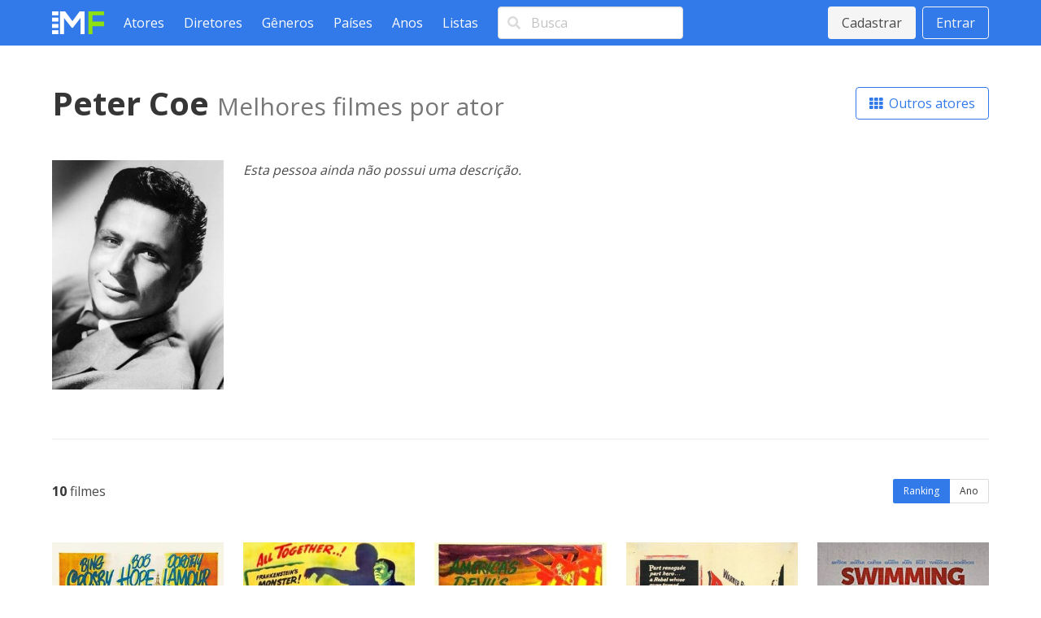

--- FILE ---
content_type: text/html; charset=utf-8
request_url: https://www.melhoresfilmes.com.br/actors/peter-coe
body_size: 3103
content:
<!DOCTYPE html>
<html lang="pt_BR">
  <head>
    <meta charset="utf-8"/>
    <meta http-equiv="X-UA-Compatible" content="IE=edge"/>
    <meta name="viewport" content="width=device-width, initial-scale=1.0"/>

      <script async src="https://www.googletagmanager.com/gtag/js?id=G-ER6L8LFR5W"></script>
      <script>
        window.dataLayer = window.dataLayer || [];
        function gtag(){dataLayer.push(arguments);}
        gtag('js', new Date());

        gtag('config', 'G-ER6L8LFR5W');
      </script>


<meta charset="UTF-8" content="JwUbNlQgXD53JicZLiNLMkdWJWANExkPFtKPby9N1CxHGWyGj9cTULKZ" csrf-param="_csrf_token" method-param="_method" name="csrf-token"><title data-suffix=" * Melhores Filmes">Os melhores filmes de Peter Coe - ator/atriz  * Melhores Filmes</title>
    <link rel="stylesheet" href="https://fonts.googleapis.com/css2?family=Open+Sans:wght@400;600;700&display=swap">
    <link rel="stylesheet" href="https://fonts.googleapis.com/css2?family=Rubik:wght@400;700;900&display=swap">
    <link rel="stylesheet" href="https://cdnjs.cloudflare.com/ajax/libs/font-awesome/5.13.1/css/all.min.css" integrity="sha256-2XFplPlrFClt0bIdPgpz8H7ojnk10H69xRqd9+uTShA=" crossorigin="anonymous" />
    <link rel="stylesheet" href="https://cdn.jsdelivr.net/npm/bulma-carousel@4.0.4/dist/css/bulma-carousel.min.css">
    <link rel="stylesheet" href="/css/melhores-filmes-4b2d6674e15457645c962161efbd4966.css?vsn=d"/>

    <script defer type="text/javascript" src="https://cdn.jsdelivr.net/gh/alpinejs/alpine@v2.8.2/dist/alpine.min.js"></script>
    <script defer type="text/javascript" src="https://cdn.jsdelivr.net/npm/bulma-carousel@4.0.4/dist/js/bulma-carousel.min.js"></script>
    <script defer type="text/javascript" src="/js/melhores-filmes-cbb69611b97470f435a6321ff7cc7203.js?vsn=d"></script>
  </head>
  <body>
    <nav class="navbar is-primary">
      <div class="container">
        <div class="navbar-brand">
          <a class="navbar-item" href="/"><img src="/images/melhores-filmes-0c3a54c282e830895f68045f7e7d4e1d.svg?vsn=d" alt="Melhores Filmes"></a>
          <a class="navbar-burger" href="#" data-target="nav-menu">
            <span></span>
            <span></span>
            <span></span>
          </a>
        </div>
        <div class="navbar-menu" id="nav-menu">
          <div class="navbar-start">
            <a class="navbar-item" href="/actors/index">Atores</a>
            <a class="navbar-item" href="/directors/index">Diretores</a>
            <a class="navbar-item" href="/genres/index">Gêneros</a>
            <a class="navbar-item" href="/countries/index">Países</a>
            <a class="navbar-item" href="/years/index">Anos</a>
            <a class="navbar-item" href="/lists/index">Listas</a>
            <div class="navbar-item">
<form action="/search" method="post"><input name="_csrf_token" type="hidden" value="JwUbNlQgXD53JicZLiNLMkdWJWANExkPFtKPby9N1CxHGWyGj9cTULKZ">                <div class="field">
                  <div class="control has-icons-left">
                    <input class="input" type="text" placeholder="Busca" name="query">
                    <span class="icon is-small is-left"><i class="fas fa-search"></i></span>
                  </div>
                </div>
              </form>
            </div>
          </div>
          <div class="navbar-end">
              <div class="navbar-item">
                <div class="buttons">
                  <a class="button is-light" href="/users/signup">Cadastrar</a>
                  <a class="button is-light is-outlined" href="/users/signin">Entrar</a>
                </div>
              </div>
          </div>
        </div>
      </div>
    </nav>

<div data-phx-main="true" data-phx-session="SFMyNTY.[base64].cLWJwK9cVpVGed6Q7lVuFviZV5NZWuLrGF8POGHO4ak" data-phx-static="SFMyNTY.g2gDaAJhBHQAAAADZAAKYXNzaWduX25ld2pkAAVmbGFzaHQAAAAAZAACaWRtAAAAFHBoeC1HSXcteVg4cW1ZQXlBenVSbgYAk-Ej2JsBYgABUYA.7SR1iOdzIPJqyxDaq9SR2pkBtE9cjiirxfFSKcX1auw" data-phx-view="ActorsLive.View" id="phx-GIw-yX8qmYAyAzuR">
<main role="main" class="container">
  <div class="container mt-6">
    <div class="level mb-6">
      <div class="level-left">
        <h1 class="title is-2">
Peter Coe          <span class="inside-subtitle">Melhores filmes por ator</span>
        </h1>
      </div>
      <div class="level-right">
        <a href="/actors/index" class="button is-primary is-outlined">
          <i class="fas fa-th"></i>&nbsp;
Outros atores        </a>
      </div>
    </div>

      <div class="columns mb-6">
          <div class="column is-one-fifth">
            <p class="image"><img src="https://img.melhoresfilmes.com.br/unsafe/480x640/https%3A%2F%2Fwww.melhoresfilmes.com.br%2Fstorage%2Fimgs%2Factors%2F48282.jpg%3Ft%3D20220725215807" alt="Peter Coe"></p>
          </div>

        <div class="column">
            <p><i>Esta pessoa ainda não possui uma descrição.</i></p>
        </div>
      </div>

      <hr class="mb-6">

    <div class="level mb-6">
      <div class="level-left"><strong>10</strong>&nbsp;filmes</div>
      <div class="level-right">
        <div class="buttons has-addons">
<a class="button is-small is-primary is-selected" data-phx-link="patch" data-phx-link-state="push" href="/actors/peter-coe?order=average">Ranking</a><a class="button is-small " data-phx-link="patch" data-phx-link-state="push" href="/actors/peter-coe?order=year">Ano</a>        </div>
      </div>
    </div>

    <div class="columns is-multiline mb-6 movies-list">
        <div class="column is-one-fifth">
  <a href="/movies/de-tanga-e-sarongue" title="De Tanga e Sarongue">
    <div class="image mb-1"><img src="https://img.melhoresfilmes.com.br/unsafe/320x480/https%3A%2F%2Fwww.melhoresfilmes.com.br%2Fstorage%2Fimgs%2Fposters%2F13752.jpg%3Ft%3D20210728222541" alt="De Tanga e Sarongue"></div>
    <div>
      <span class="rating">
        <i class="fas fa-star"></i>&nbsp;
        6.52
      </span>

      <br>

      
        <span class="position-indicator">1.</span>
      

      <strong>De Tanga e Sarongue</strong> (1952)
    </div>
  </a>
        </div>
        <div class="column is-one-fifth">
  <a href="/movies/a-casa-de-frankenstein" title="A Casa de Frankenstein">
    <div class="image mb-1"><img src="https://img.melhoresfilmes.com.br/unsafe/320x480/https%3A%2F%2Fwww.melhoresfilmes.com.br%2Fstorage%2Fimgs%2Fposters%2F14371.jpg%3Ft%3D20210728223758" alt="A Casa de Frankenstein"></div>
    <div>
      <span class="rating">
        <i class="fas fa-star"></i>&nbsp;
        5.85
      </span>

      <br>

      
        <span class="position-indicator">2.</span>
      

      <strong>A Casa de Frankenstein</strong> (1944)
    </div>
  </a>
        </div>
        <div class="column is-one-fifth">
  <a href="/movies/hellgate" title="Hellgate">
    <div class="image mb-1"><img src="https://img.melhoresfilmes.com.br/unsafe/320x480/https%3A%2F%2Fwww.melhoresfilmes.com.br%2Fstorage%2Fimgs%2Fposters%2F41747.jpg%3Ft%3D20230611130256" alt="Hellgate"></div>
    <div>
      <span class="rating">
        <i class="fas fa-star"></i>&nbsp;
        5.84
      </span>

      <br>

      
        <span class="position-indicator">3.</span>
      

      <strong>Hellgate</strong> (1952)
    </div>
  </a>
        </div>
        <div class="column is-one-fifth">
  <a href="/movies/olhando-a-morte-de-frente" title="Olhando a Morte de Frente">
    <div class="image mb-1"><img src="https://img.melhoresfilmes.com.br/unsafe/320x480/https%3A%2F%2Fwww.melhoresfilmes.com.br%2Fstorage%2Fimgs%2Fposters%2F14580.jpg%3Ft%3D20210728224452" alt="Olhando a Morte de Frente"></div>
    <div>
      <span class="rating">
        <i class="fas fa-star"></i>&nbsp;
        5.61
      </span>

      <br>

      
        <span class="position-indicator">4.</span>
      

      <strong>Olhando a Morte de Frente</strong> (1950)
    </div>
  </a>
        </div>
        <div class="column is-one-fifth">
  <a href="/movies/nadando-com-homens" title="Nadando com Homens">
    <div class="image mb-1"><img src="https://img.melhoresfilmes.com.br/unsafe/320x480/https%3A%2F%2Fwww.melhoresfilmes.com.br%2Fstorage%2Fimgs%2Fposters%2F31136.jpg%3Ft%3D20210728224539" alt="Nadando com Homens"></div>
    <div>
      <span class="rating">
        <i class="fas fa-star"></i>&nbsp;
        5.57
      </span>

      <br>

      
        <span class="position-indicator">5.</span>
      

      <strong>Nadando com Homens</strong> (2018)
    </div>
  </a>
        </div>
        <div class="column is-one-fifth">
  <a href="/movies/refem-do-jogo" title="Refém do Jogo">
    <div class="image mb-1"><img src="https://img.melhoresfilmes.com.br/unsafe/320x480/https%3A%2F%2Fwww.melhoresfilmes.com.br%2Fstorage%2Fimgs%2Fposters%2F31071.jpg%3Ft%3D20210728224628" alt="Refém do Jogo"></div>
    <div>
      <span class="rating">
        <i class="fas fa-star"></i>&nbsp;
        5.55
      </span>

      <br>

      
        <span class="position-indicator">6.</span>
      

      <strong>Refém do Jogo</strong> (2018)
    </div>
  </a>
        </div>
        <div class="column is-one-fifth">
  <a href="/movies/a-invasao-secreta" title="A Invasão Secreta">
    <div class="image mb-1"><img src="https://img.melhoresfilmes.com.br/unsafe/320x480/https%3A%2F%2Fwww.melhoresfilmes.com.br%2Fstorage%2Fimgs%2Fposters%2F21838.jpg%3Ft%3D20210728224742" alt="A Invasão Secreta"></div>
    <div>
      <span class="rating">
        <i class="fas fa-star"></i>&nbsp;
        5.51
      </span>

      <br>

      
        <span class="position-indicator">7.</span>
      

      <strong>A Invasão Secreta</strong> (1964)
    </div>
  </a>
        </div>
        <div class="column is-one-fifth">
  <a href="/movies/a-praga-da-mumia" title="A Praga da Múmia">
    <div class="image mb-1"><img src="https://img.melhoresfilmes.com.br/unsafe/320x480/https%3A%2F%2Fwww.melhoresfilmes.com.br%2Fstorage%2Fimgs%2Fposters%2F40878.jpg%3Ft%3D20230528121609" alt="A Praga da Múmia"></div>
    <div>
      <span class="rating">
        <i class="fas fa-star"></i>&nbsp;
        5.31
      </span>

      <br>

      
        <span class="position-indicator">8.</span>
      

      <strong>A Praga da Múmia</strong> (1944)
    </div>
  </a>
        </div>
        <div class="column is-one-fifth">
  <a href="/movies/selvas-indomaveis" title="Selvas Indomáveis">
    <div class="image mb-1"><img src="https://img.melhoresfilmes.com.br/unsafe/320x480/https%3A%2F%2Fwww.melhoresfilmes.com.br%2Fstorage%2Fimgs%2Fposters%2F14930.jpg%3Ft%3D20210728225250" alt="Selvas Indomáveis"></div>
    <div>
      <span class="rating">
        <i class="fas fa-star"></i>&nbsp;
        5.30
      </span>

      <br>

      
        <span class="position-indicator">9.</span>
      

      <strong>Selvas Indomáveis</strong> (1955)
    </div>
  </a>
        </div>
        <div class="column is-one-fifth">
  <a href="/movies/branca-de-neve-e-os-tres-patetas" title="Branca de Neve e os Três Patetas">
    <div class="image mb-1"><img src="https://img.melhoresfilmes.com.br/unsafe/320x480/https%3A%2F%2Fwww.melhoresfilmes.com.br%2Fstorage%2Fimgs%2Fposters%2F15005.jpg%3Ft%3D20210728230745" alt="Branca de Neve e os Três Patetas"></div>
    <div>
      <span class="rating">
        <i class="fas fa-star"></i>&nbsp;
        4.03
      </span>

      <br>

      
        <span class="position-indicator">10.</span>
      

      <strong>Branca de Neve e os Três Patetas</strong> (1961)
    </div>
  </a>
        </div>
    </div>

<nav class="pagination is-centered">
  
    <a href="#" class="pagination-previous" disabled>Anterior</a>
  

  
    <a href="#" class="pagination-next" disabled>Próximo</a>
  

  <ul class="pagination-list">
    

    
      
        <li><a class="pagination-link is-current" href="#" phx-click="page" phx-value-page="1">1</a></li>
      
    

    
  </ul>
</nav>

  </div>
</main>
</div>
    <footer class="footer">
      <div class="has-text-centered">
        <p class="footer__links">
          <a class="footer__link" href="/contact">Queremos sua opinião</a>
          <a class="footer__link" href="/page/about">Sobre</a>
          <a class="footer__link" href="/page/contact">Contato</a>
          <a class="footer__link" href="/page/terms">Termos de uso</a>
          <a class="footer__link" href="/page/privacy">Política de privacidade</a>
          <a class="footer__link" href="/page/faq">Ajuda</a>
        </p>
      </div>
    </footer>
  </body>
</html>
